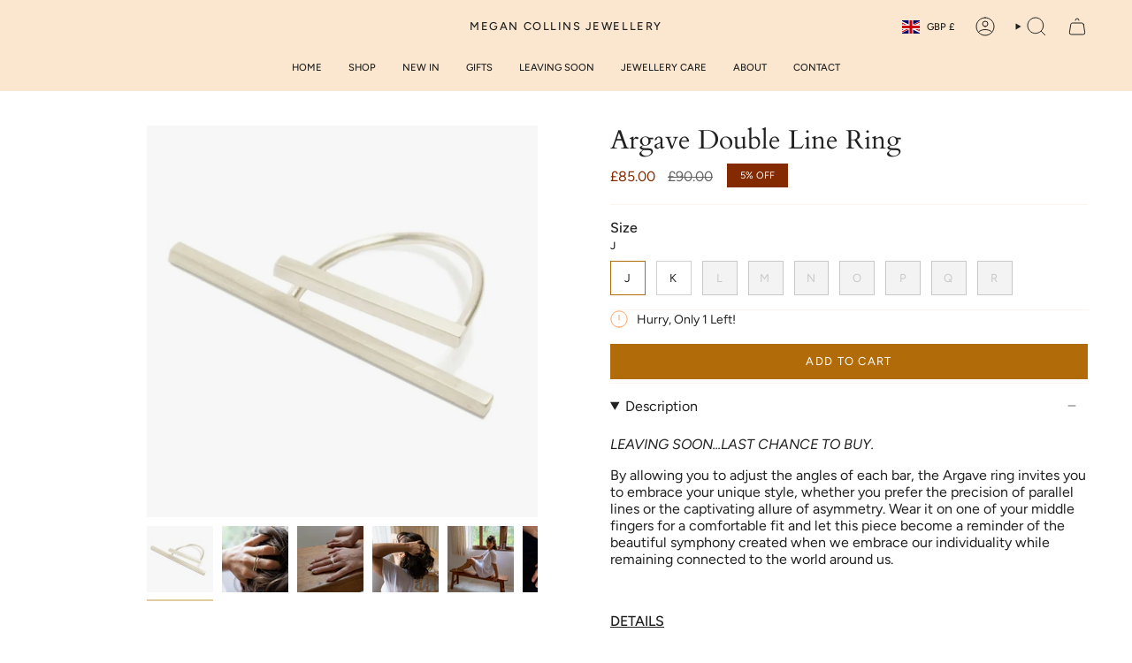

--- FILE ---
content_type: text/html; charset=utf-8
request_url: https://megancollinsjewellery.com/products/argave-recycled-silver-double-line-ring?section_id=api-product-grid-item
body_size: 1542
content:
<div id="shopify-section-api-product-grid-item" class="shopify-section">

<div data-api-content>
<div class="grid-item product-item  product-item--centered product-item--outer-text product-item--has-quickbuy "
  id="product-item--api-product-grid-item-4796406923402"
  style="--swatch-size: var(--swatch-size-filters);"
  data-grid-item
>
  <div class="product-item__image double__image" data-product-image>
    <a class="product-link" href="/products/argave-recycled-silver-double-line-ring" aria-label="Argave Double Line Ring" data-product-link="/products/argave-recycled-silver-double-line-ring"><div class="product-item__bg" data-product-image-default><figure class="image-wrapper image-wrapper--cover lazy-image lazy-image--backfill is-loading" style="--aspect-ratio: 1;" data-aos="img-in"
  data-aos-delay="||itemAnimationDelay||"
  data-aos-duration="800"
  data-aos-anchor="||itemAnimationAnchor||"
  data-aos-easing="ease-out-quart"><img src="//megancollinsjewellery.com/cdn/shop/products/argave-861692.jpg?crop=center&amp;height=948&amp;v=1651582761&amp;width=948" alt="Double line geometric architectural ring MeganCollinsJewellery" width="948" height="948" loading="eager" srcset="//megancollinsjewellery.com/cdn/shop/products/argave-861692.jpg?v=1651582761&amp;width=136 136w, //megancollinsjewellery.com/cdn/shop/products/argave-861692.jpg?v=1651582761&amp;width=160 160w, //megancollinsjewellery.com/cdn/shop/products/argave-861692.jpg?v=1651582761&amp;width=180 180w, //megancollinsjewellery.com/cdn/shop/products/argave-861692.jpg?v=1651582761&amp;width=220 220w, //megancollinsjewellery.com/cdn/shop/products/argave-861692.jpg?v=1651582761&amp;width=254 254w, //megancollinsjewellery.com/cdn/shop/products/argave-861692.jpg?v=1651582761&amp;width=284 284w, //megancollinsjewellery.com/cdn/shop/products/argave-861692.jpg?v=1651582761&amp;width=292 292w, //megancollinsjewellery.com/cdn/shop/products/argave-861692.jpg?v=1651582761&amp;width=320 320w, //megancollinsjewellery.com/cdn/shop/products/argave-861692.jpg?v=1651582761&amp;width=480 480w, //megancollinsjewellery.com/cdn/shop/products/argave-861692.jpg?v=1651582761&amp;width=528 528w, //megancollinsjewellery.com/cdn/shop/products/argave-861692.jpg?v=1651582761&amp;width=640 640w, //megancollinsjewellery.com/cdn/shop/products/argave-861692.jpg?v=1651582761&amp;width=720 720w, //megancollinsjewellery.com/cdn/shop/products/argave-861692.jpg?v=1651582761&amp;width=948 948w" sizes="(min-width: 1400px) calc(100vw / 4 - 32px), (min-width: 750px) calc(100vw / 2 - 22px), (min-width: 480px) calc(100vw / 2 - 16px), calc(100vw / 1)" fetchpriority="high" class=" is-loading ">
</figure>

<deferred-image class="product-item__bg__inner" data-variant-title="J">
                  <template><figure class="image-wrapper image-wrapper--cover lazy-image lazy-image--backfill is-loading" style="--aspect-ratio: 1;"><img src="//megancollinsjewellery.com/cdn/shop/products/argave-861692.jpg?crop=center&amp;height=948&amp;v=1651582761&amp;width=948" alt="Double line geometric architectural ring MeganCollinsJewellery" width="948" height="948" loading="lazy" srcset="//megancollinsjewellery.com/cdn/shop/products/argave-861692.jpg?v=1651582761&amp;width=136 136w, //megancollinsjewellery.com/cdn/shop/products/argave-861692.jpg?v=1651582761&amp;width=160 160w, //megancollinsjewellery.com/cdn/shop/products/argave-861692.jpg?v=1651582761&amp;width=180 180w, //megancollinsjewellery.com/cdn/shop/products/argave-861692.jpg?v=1651582761&amp;width=220 220w, //megancollinsjewellery.com/cdn/shop/products/argave-861692.jpg?v=1651582761&amp;width=254 254w, //megancollinsjewellery.com/cdn/shop/products/argave-861692.jpg?v=1651582761&amp;width=284 284w, //megancollinsjewellery.com/cdn/shop/products/argave-861692.jpg?v=1651582761&amp;width=292 292w, //megancollinsjewellery.com/cdn/shop/products/argave-861692.jpg?v=1651582761&amp;width=320 320w, //megancollinsjewellery.com/cdn/shop/products/argave-861692.jpg?v=1651582761&amp;width=480 480w, //megancollinsjewellery.com/cdn/shop/products/argave-861692.jpg?v=1651582761&amp;width=528 528w, //megancollinsjewellery.com/cdn/shop/products/argave-861692.jpg?v=1651582761&amp;width=640 640w, //megancollinsjewellery.com/cdn/shop/products/argave-861692.jpg?v=1651582761&amp;width=720 720w, //megancollinsjewellery.com/cdn/shop/products/argave-861692.jpg?v=1651582761&amp;width=948 948w" sizes="(min-width: 1400px) calc(100vw / 4 - 32px), (min-width: 750px) calc(100vw / 2 - 22px), (min-width: 480px) calc(100vw / 2 - 16px), calc(100vw / 1)" class=" is-loading ">
</figure>
</template>
                </deferred-image><deferred-image class="product-item__bg__inner" data-variant-title="K">
                  <template><figure class="image-wrapper image-wrapper--cover lazy-image lazy-image--backfill is-loading" style="--aspect-ratio: 1;"><img src="//megancollinsjewellery.com/cdn/shop/products/argave-861692.jpg?crop=center&amp;height=948&amp;v=1651582761&amp;width=948" alt="Double line geometric architectural ring MeganCollinsJewellery" width="948" height="948" loading="lazy" srcset="//megancollinsjewellery.com/cdn/shop/products/argave-861692.jpg?v=1651582761&amp;width=136 136w, //megancollinsjewellery.com/cdn/shop/products/argave-861692.jpg?v=1651582761&amp;width=160 160w, //megancollinsjewellery.com/cdn/shop/products/argave-861692.jpg?v=1651582761&amp;width=180 180w, //megancollinsjewellery.com/cdn/shop/products/argave-861692.jpg?v=1651582761&amp;width=220 220w, //megancollinsjewellery.com/cdn/shop/products/argave-861692.jpg?v=1651582761&amp;width=254 254w, //megancollinsjewellery.com/cdn/shop/products/argave-861692.jpg?v=1651582761&amp;width=284 284w, //megancollinsjewellery.com/cdn/shop/products/argave-861692.jpg?v=1651582761&amp;width=292 292w, //megancollinsjewellery.com/cdn/shop/products/argave-861692.jpg?v=1651582761&amp;width=320 320w, //megancollinsjewellery.com/cdn/shop/products/argave-861692.jpg?v=1651582761&amp;width=480 480w, //megancollinsjewellery.com/cdn/shop/products/argave-861692.jpg?v=1651582761&amp;width=528 528w, //megancollinsjewellery.com/cdn/shop/products/argave-861692.jpg?v=1651582761&amp;width=640 640w, //megancollinsjewellery.com/cdn/shop/products/argave-861692.jpg?v=1651582761&amp;width=720 720w, //megancollinsjewellery.com/cdn/shop/products/argave-861692.jpg?v=1651582761&amp;width=948 948w" sizes="(min-width: 1400px) calc(100vw / 4 - 32px), (min-width: 750px) calc(100vw / 2 - 22px), (min-width: 480px) calc(100vw / 2 - 16px), calc(100vw / 1)" class=" is-loading ">
</figure>
</template>
                </deferred-image><deferred-image class="product-item__bg__inner" data-variant-title="L">
                  <template><figure class="image-wrapper image-wrapper--cover lazy-image lazy-image--backfill is-loading" style="--aspect-ratio: 1;"><img src="//megancollinsjewellery.com/cdn/shop/products/argave-861692.jpg?crop=center&amp;height=948&amp;v=1651582761&amp;width=948" alt="Double line geometric architectural ring MeganCollinsJewellery" width="948" height="948" loading="lazy" srcset="//megancollinsjewellery.com/cdn/shop/products/argave-861692.jpg?v=1651582761&amp;width=136 136w, //megancollinsjewellery.com/cdn/shop/products/argave-861692.jpg?v=1651582761&amp;width=160 160w, //megancollinsjewellery.com/cdn/shop/products/argave-861692.jpg?v=1651582761&amp;width=180 180w, //megancollinsjewellery.com/cdn/shop/products/argave-861692.jpg?v=1651582761&amp;width=220 220w, //megancollinsjewellery.com/cdn/shop/products/argave-861692.jpg?v=1651582761&amp;width=254 254w, //megancollinsjewellery.com/cdn/shop/products/argave-861692.jpg?v=1651582761&amp;width=284 284w, //megancollinsjewellery.com/cdn/shop/products/argave-861692.jpg?v=1651582761&amp;width=292 292w, //megancollinsjewellery.com/cdn/shop/products/argave-861692.jpg?v=1651582761&amp;width=320 320w, //megancollinsjewellery.com/cdn/shop/products/argave-861692.jpg?v=1651582761&amp;width=480 480w, //megancollinsjewellery.com/cdn/shop/products/argave-861692.jpg?v=1651582761&amp;width=528 528w, //megancollinsjewellery.com/cdn/shop/products/argave-861692.jpg?v=1651582761&amp;width=640 640w, //megancollinsjewellery.com/cdn/shop/products/argave-861692.jpg?v=1651582761&amp;width=720 720w, //megancollinsjewellery.com/cdn/shop/products/argave-861692.jpg?v=1651582761&amp;width=948 948w" sizes="(min-width: 1400px) calc(100vw / 4 - 32px), (min-width: 750px) calc(100vw / 2 - 22px), (min-width: 480px) calc(100vw / 2 - 16px), calc(100vw / 1)" class=" is-loading ">
</figure>
</template>
                </deferred-image><deferred-image class="product-item__bg__inner" data-variant-title="M">
                  <template><figure class="image-wrapper image-wrapper--cover lazy-image lazy-image--backfill is-loading" style="--aspect-ratio: 1;"><img src="//megancollinsjewellery.com/cdn/shop/products/argave-861692.jpg?crop=center&amp;height=948&amp;v=1651582761&amp;width=948" alt="Double line geometric architectural ring MeganCollinsJewellery" width="948" height="948" loading="lazy" srcset="//megancollinsjewellery.com/cdn/shop/products/argave-861692.jpg?v=1651582761&amp;width=136 136w, //megancollinsjewellery.com/cdn/shop/products/argave-861692.jpg?v=1651582761&amp;width=160 160w, //megancollinsjewellery.com/cdn/shop/products/argave-861692.jpg?v=1651582761&amp;width=180 180w, //megancollinsjewellery.com/cdn/shop/products/argave-861692.jpg?v=1651582761&amp;width=220 220w, //megancollinsjewellery.com/cdn/shop/products/argave-861692.jpg?v=1651582761&amp;width=254 254w, //megancollinsjewellery.com/cdn/shop/products/argave-861692.jpg?v=1651582761&amp;width=284 284w, //megancollinsjewellery.com/cdn/shop/products/argave-861692.jpg?v=1651582761&amp;width=292 292w, //megancollinsjewellery.com/cdn/shop/products/argave-861692.jpg?v=1651582761&amp;width=320 320w, //megancollinsjewellery.com/cdn/shop/products/argave-861692.jpg?v=1651582761&amp;width=480 480w, //megancollinsjewellery.com/cdn/shop/products/argave-861692.jpg?v=1651582761&amp;width=528 528w, //megancollinsjewellery.com/cdn/shop/products/argave-861692.jpg?v=1651582761&amp;width=640 640w, //megancollinsjewellery.com/cdn/shop/products/argave-861692.jpg?v=1651582761&amp;width=720 720w, //megancollinsjewellery.com/cdn/shop/products/argave-861692.jpg?v=1651582761&amp;width=948 948w" sizes="(min-width: 1400px) calc(100vw / 4 - 32px), (min-width: 750px) calc(100vw / 2 - 22px), (min-width: 480px) calc(100vw / 2 - 16px), calc(100vw / 1)" class=" is-loading ">
</figure>
</template>
                </deferred-image><deferred-image class="product-item__bg__inner" data-variant-title="N">
                  <template><figure class="image-wrapper image-wrapper--cover lazy-image lazy-image--backfill is-loading" style="--aspect-ratio: 1;"><img src="//megancollinsjewellery.com/cdn/shop/products/argave-861692.jpg?crop=center&amp;height=948&amp;v=1651582761&amp;width=948" alt="Double line geometric architectural ring MeganCollinsJewellery" width="948" height="948" loading="lazy" srcset="//megancollinsjewellery.com/cdn/shop/products/argave-861692.jpg?v=1651582761&amp;width=136 136w, //megancollinsjewellery.com/cdn/shop/products/argave-861692.jpg?v=1651582761&amp;width=160 160w, //megancollinsjewellery.com/cdn/shop/products/argave-861692.jpg?v=1651582761&amp;width=180 180w, //megancollinsjewellery.com/cdn/shop/products/argave-861692.jpg?v=1651582761&amp;width=220 220w, //megancollinsjewellery.com/cdn/shop/products/argave-861692.jpg?v=1651582761&amp;width=254 254w, //megancollinsjewellery.com/cdn/shop/products/argave-861692.jpg?v=1651582761&amp;width=284 284w, //megancollinsjewellery.com/cdn/shop/products/argave-861692.jpg?v=1651582761&amp;width=292 292w, //megancollinsjewellery.com/cdn/shop/products/argave-861692.jpg?v=1651582761&amp;width=320 320w, //megancollinsjewellery.com/cdn/shop/products/argave-861692.jpg?v=1651582761&amp;width=480 480w, //megancollinsjewellery.com/cdn/shop/products/argave-861692.jpg?v=1651582761&amp;width=528 528w, //megancollinsjewellery.com/cdn/shop/products/argave-861692.jpg?v=1651582761&amp;width=640 640w, //megancollinsjewellery.com/cdn/shop/products/argave-861692.jpg?v=1651582761&amp;width=720 720w, //megancollinsjewellery.com/cdn/shop/products/argave-861692.jpg?v=1651582761&amp;width=948 948w" sizes="(min-width: 1400px) calc(100vw / 4 - 32px), (min-width: 750px) calc(100vw / 2 - 22px), (min-width: 480px) calc(100vw / 2 - 16px), calc(100vw / 1)" class=" is-loading ">
</figure>
</template>
                </deferred-image><deferred-image class="product-item__bg__inner" data-variant-title="O">
                  <template><figure class="image-wrapper image-wrapper--cover lazy-image lazy-image--backfill is-loading" style="--aspect-ratio: 1;"><img src="//megancollinsjewellery.com/cdn/shop/products/argave-861692.jpg?crop=center&amp;height=948&amp;v=1651582761&amp;width=948" alt="Double line geometric architectural ring MeganCollinsJewellery" width="948" height="948" loading="lazy" srcset="//megancollinsjewellery.com/cdn/shop/products/argave-861692.jpg?v=1651582761&amp;width=136 136w, //megancollinsjewellery.com/cdn/shop/products/argave-861692.jpg?v=1651582761&amp;width=160 160w, //megancollinsjewellery.com/cdn/shop/products/argave-861692.jpg?v=1651582761&amp;width=180 180w, //megancollinsjewellery.com/cdn/shop/products/argave-861692.jpg?v=1651582761&amp;width=220 220w, //megancollinsjewellery.com/cdn/shop/products/argave-861692.jpg?v=1651582761&amp;width=254 254w, //megancollinsjewellery.com/cdn/shop/products/argave-861692.jpg?v=1651582761&amp;width=284 284w, //megancollinsjewellery.com/cdn/shop/products/argave-861692.jpg?v=1651582761&amp;width=292 292w, //megancollinsjewellery.com/cdn/shop/products/argave-861692.jpg?v=1651582761&amp;width=320 320w, //megancollinsjewellery.com/cdn/shop/products/argave-861692.jpg?v=1651582761&amp;width=480 480w, //megancollinsjewellery.com/cdn/shop/products/argave-861692.jpg?v=1651582761&amp;width=528 528w, //megancollinsjewellery.com/cdn/shop/products/argave-861692.jpg?v=1651582761&amp;width=640 640w, //megancollinsjewellery.com/cdn/shop/products/argave-861692.jpg?v=1651582761&amp;width=720 720w, //megancollinsjewellery.com/cdn/shop/products/argave-861692.jpg?v=1651582761&amp;width=948 948w" sizes="(min-width: 1400px) calc(100vw / 4 - 32px), (min-width: 750px) calc(100vw / 2 - 22px), (min-width: 480px) calc(100vw / 2 - 16px), calc(100vw / 1)" class=" is-loading ">
</figure>
</template>
                </deferred-image><deferred-image class="product-item__bg__inner" data-variant-title="P">
                  <template><figure class="image-wrapper image-wrapper--cover lazy-image lazy-image--backfill is-loading" style="--aspect-ratio: 1;"><img src="//megancollinsjewellery.com/cdn/shop/products/argave-861692.jpg?crop=center&amp;height=948&amp;v=1651582761&amp;width=948" alt="Double line geometric architectural ring MeganCollinsJewellery" width="948" height="948" loading="lazy" srcset="//megancollinsjewellery.com/cdn/shop/products/argave-861692.jpg?v=1651582761&amp;width=136 136w, //megancollinsjewellery.com/cdn/shop/products/argave-861692.jpg?v=1651582761&amp;width=160 160w, //megancollinsjewellery.com/cdn/shop/products/argave-861692.jpg?v=1651582761&amp;width=180 180w, //megancollinsjewellery.com/cdn/shop/products/argave-861692.jpg?v=1651582761&amp;width=220 220w, //megancollinsjewellery.com/cdn/shop/products/argave-861692.jpg?v=1651582761&amp;width=254 254w, //megancollinsjewellery.com/cdn/shop/products/argave-861692.jpg?v=1651582761&amp;width=284 284w, //megancollinsjewellery.com/cdn/shop/products/argave-861692.jpg?v=1651582761&amp;width=292 292w, //megancollinsjewellery.com/cdn/shop/products/argave-861692.jpg?v=1651582761&amp;width=320 320w, //megancollinsjewellery.com/cdn/shop/products/argave-861692.jpg?v=1651582761&amp;width=480 480w, //megancollinsjewellery.com/cdn/shop/products/argave-861692.jpg?v=1651582761&amp;width=528 528w, //megancollinsjewellery.com/cdn/shop/products/argave-861692.jpg?v=1651582761&amp;width=640 640w, //megancollinsjewellery.com/cdn/shop/products/argave-861692.jpg?v=1651582761&amp;width=720 720w, //megancollinsjewellery.com/cdn/shop/products/argave-861692.jpg?v=1651582761&amp;width=948 948w" sizes="(min-width: 1400px) calc(100vw / 4 - 32px), (min-width: 750px) calc(100vw / 2 - 22px), (min-width: 480px) calc(100vw / 2 - 16px), calc(100vw / 1)" class=" is-loading ">
</figure>
</template>
                </deferred-image><deferred-image class="product-item__bg__inner" data-variant-title="Q">
                  <template><figure class="image-wrapper image-wrapper--cover lazy-image lazy-image--backfill is-loading" style="--aspect-ratio: 1;"><img src="//megancollinsjewellery.com/cdn/shop/products/argave-861692.jpg?crop=center&amp;height=948&amp;v=1651582761&amp;width=948" alt="Double line geometric architectural ring MeganCollinsJewellery" width="948" height="948" loading="lazy" srcset="//megancollinsjewellery.com/cdn/shop/products/argave-861692.jpg?v=1651582761&amp;width=136 136w, //megancollinsjewellery.com/cdn/shop/products/argave-861692.jpg?v=1651582761&amp;width=160 160w, //megancollinsjewellery.com/cdn/shop/products/argave-861692.jpg?v=1651582761&amp;width=180 180w, //megancollinsjewellery.com/cdn/shop/products/argave-861692.jpg?v=1651582761&amp;width=220 220w, //megancollinsjewellery.com/cdn/shop/products/argave-861692.jpg?v=1651582761&amp;width=254 254w, //megancollinsjewellery.com/cdn/shop/products/argave-861692.jpg?v=1651582761&amp;width=284 284w, //megancollinsjewellery.com/cdn/shop/products/argave-861692.jpg?v=1651582761&amp;width=292 292w, //megancollinsjewellery.com/cdn/shop/products/argave-861692.jpg?v=1651582761&amp;width=320 320w, //megancollinsjewellery.com/cdn/shop/products/argave-861692.jpg?v=1651582761&amp;width=480 480w, //megancollinsjewellery.com/cdn/shop/products/argave-861692.jpg?v=1651582761&amp;width=528 528w, //megancollinsjewellery.com/cdn/shop/products/argave-861692.jpg?v=1651582761&amp;width=640 640w, //megancollinsjewellery.com/cdn/shop/products/argave-861692.jpg?v=1651582761&amp;width=720 720w, //megancollinsjewellery.com/cdn/shop/products/argave-861692.jpg?v=1651582761&amp;width=948 948w" sizes="(min-width: 1400px) calc(100vw / 4 - 32px), (min-width: 750px) calc(100vw / 2 - 22px), (min-width: 480px) calc(100vw / 2 - 16px), calc(100vw / 1)" class=" is-loading ">
</figure>
</template>
                </deferred-image><deferred-image class="product-item__bg__inner" data-variant-title="R">
                  <template><figure class="image-wrapper image-wrapper--cover lazy-image lazy-image--backfill is-loading" style="--aspect-ratio: 1;"><img src="//megancollinsjewellery.com/cdn/shop/products/argave-861692.jpg?crop=center&amp;height=948&amp;v=1651582761&amp;width=948" alt="Double line geometric architectural ring MeganCollinsJewellery" width="948" height="948" loading="lazy" srcset="//megancollinsjewellery.com/cdn/shop/products/argave-861692.jpg?v=1651582761&amp;width=136 136w, //megancollinsjewellery.com/cdn/shop/products/argave-861692.jpg?v=1651582761&amp;width=160 160w, //megancollinsjewellery.com/cdn/shop/products/argave-861692.jpg?v=1651582761&amp;width=180 180w, //megancollinsjewellery.com/cdn/shop/products/argave-861692.jpg?v=1651582761&amp;width=220 220w, //megancollinsjewellery.com/cdn/shop/products/argave-861692.jpg?v=1651582761&amp;width=254 254w, //megancollinsjewellery.com/cdn/shop/products/argave-861692.jpg?v=1651582761&amp;width=284 284w, //megancollinsjewellery.com/cdn/shop/products/argave-861692.jpg?v=1651582761&amp;width=292 292w, //megancollinsjewellery.com/cdn/shop/products/argave-861692.jpg?v=1651582761&amp;width=320 320w, //megancollinsjewellery.com/cdn/shop/products/argave-861692.jpg?v=1651582761&amp;width=480 480w, //megancollinsjewellery.com/cdn/shop/products/argave-861692.jpg?v=1651582761&amp;width=528 528w, //megancollinsjewellery.com/cdn/shop/products/argave-861692.jpg?v=1651582761&amp;width=640 640w, //megancollinsjewellery.com/cdn/shop/products/argave-861692.jpg?v=1651582761&amp;width=720 720w, //megancollinsjewellery.com/cdn/shop/products/argave-861692.jpg?v=1651582761&amp;width=948 948w" sizes="(min-width: 1400px) calc(100vw / 4 - 32px), (min-width: 750px) calc(100vw / 2 - 22px), (min-width: 480px) calc(100vw / 2 - 16px), calc(100vw / 1)" class=" is-loading ">
</figure>
</template>
                </deferred-image></div><deferred-image class="product-item__bg__under">
              <template><figure class="image-wrapper image-wrapper--cover lazy-image lazy-image--backfill is-loading" style="--aspect-ratio: 1;"><img src="//megancollinsjewellery.com/cdn/shop/files/DSC07231.jpg?crop=center&amp;height=3508&amp;v=1685598425&amp;width=3508" alt="Double line geometric architectural ring MeganCollinsJewellery" width="3508" height="3508" loading="lazy" srcset="//megancollinsjewellery.com/cdn/shop/files/DSC07231.jpg?v=1685598425&amp;width=136 136w, //megancollinsjewellery.com/cdn/shop/files/DSC07231.jpg?v=1685598425&amp;width=160 160w, //megancollinsjewellery.com/cdn/shop/files/DSC07231.jpg?v=1685598425&amp;width=180 180w, //megancollinsjewellery.com/cdn/shop/files/DSC07231.jpg?v=1685598425&amp;width=220 220w, //megancollinsjewellery.com/cdn/shop/files/DSC07231.jpg?v=1685598425&amp;width=254 254w, //megancollinsjewellery.com/cdn/shop/files/DSC07231.jpg?v=1685598425&amp;width=284 284w, //megancollinsjewellery.com/cdn/shop/files/DSC07231.jpg?v=1685598425&amp;width=292 292w, //megancollinsjewellery.com/cdn/shop/files/DSC07231.jpg?v=1685598425&amp;width=320 320w, //megancollinsjewellery.com/cdn/shop/files/DSC07231.jpg?v=1685598425&amp;width=480 480w, //megancollinsjewellery.com/cdn/shop/files/DSC07231.jpg?v=1685598425&amp;width=528 528w, //megancollinsjewellery.com/cdn/shop/files/DSC07231.jpg?v=1685598425&amp;width=640 640w, //megancollinsjewellery.com/cdn/shop/files/DSC07231.jpg?v=1685598425&amp;width=720 720w, //megancollinsjewellery.com/cdn/shop/files/DSC07231.jpg?v=1685598425&amp;width=960 960w, //megancollinsjewellery.com/cdn/shop/files/DSC07231.jpg?v=1685598425&amp;width=1080 1080w, //megancollinsjewellery.com/cdn/shop/files/DSC07231.jpg?v=1685598425&amp;width=1296 1296w, //megancollinsjewellery.com/cdn/shop/files/DSC07231.jpg?v=1685598425&amp;width=1512 1512w, //megancollinsjewellery.com/cdn/shop/files/DSC07231.jpg?v=1685598425&amp;width=1728 1728w, //megancollinsjewellery.com/cdn/shop/files/DSC07231.jpg?v=1685598425&amp;width=1950 1950w, //megancollinsjewellery.com/cdn/shop/files/DSC07231.jpg?v=1685598425&amp;width=3508 3508w" sizes="(min-width: 1400px) calc(100vw / 4 - 32px), (min-width: 750px) calc(100vw / 2 - 22px), (min-width: 480px) calc(100vw / 2 - 16px), calc(100vw / 1)" class=" is-loading ">
</figure>
</template>
            </deferred-image></a>

    <span class="sale-box"
      data-aos="fade"
      data-aos-delay="||itemAnimationDelay||"
      data-aos-duration="800"
      data-aos-anchor="||itemAnimationAnchor||">Sale</span><quick-add-product>
      <div class="quick-add__holder" data-quick-add-holder="4796406923402"><button class="quick-add__button caps"
            type="button"
            aria-label="Quick add"
            data-quick-add-btn
            data-quick-add-modal-handle="argave-recycled-silver-double-line-ring"
          >
            <span class="btn__text">Quick add</span>
            <span class="btn__plus"></span>
            <span class="btn__added">&nbsp;</span>
            <span class="btn__loader">
              <svg height="18" width="18" class="svg-loader">
                <circle r="7" cx="9" cy="9" />
                <circle stroke-dasharray="87.96459430051421 87.96459430051421" r="7" cx="9" cy="9" />
              </svg>
            </span>
          </button>


<template data-quick-add-modal-template>
  <dialog class="product-quick-add" data-product-id="4796406923402" data-section-id="api-product-grid-item-4796406923402" inert data-quick-add-modal data-scroll-lock-required>
    <form method="dialog">
      <button class="visually-hidden no-js" aria-label="Close"></button>
    </form>

    <div class="product-quick-add__content" data-product-upsell-container data-scroll-lock-scrollable style="--swatch-size: var(--swatch-size-product)">
      <div class="product-quick-add__close-outer">
        <button class="product-quick-add__close drawer__close" aria-label="Close" data-quick-add-modal-close autofocus><svg aria-hidden="true" focusable="false" role="presentation" class="icon icon-cancel" viewBox="0 0 24 24"><path d="M6.758 17.243 12.001 12m5.243-5.243L12 12m0 0L6.758 6.757M12.001 12l5.243 5.243" stroke="currentColor" stroke-linecap="round" stroke-linejoin="round"/></svg></button>
      </div>

      <div class="product-quick-add__inner" data-product-upsell-ajax></div>

      <div class="loader loader--top"><div class="loader-indeterminate"></div></div>
    </div>
  </dialog>
</template></div>
    </quick-add-product>
  </div>

  <div class="product-information" data-product-information>
    <div class="product-item__info">
      <a class="product-link" href="/products/argave-recycled-silver-double-line-ring" data-product-link="/products/argave-recycled-silver-double-line-ring">
        <p class="product-item__title">Argave Double Line Ring</p>

        <div class="product-item__price__holder"><div class="product-item__price" data-product-price>
            
<span class="price sale">
  
    <span class="new-price">
      
£85.00
</span>
    
      <span class="old-price">£90.00</span>
    
  
</span>

          </div>
        </div>
      </a></div>
  </div>
</div></div></div>

--- FILE ---
content_type: text/css
request_url: https://megancollinsjewellery.com/cdn/shop/t/30/assets/font-settings.css?v=29671210392818151311759343310
body_size: 362
content:
@font-face{font-family:Cardo;font-weight:400;font-style:normal;font-display:swap;src:url(//megancollinsjewellery.com/cdn/fonts/cardo/cardo_n4.8d7bdd0369840597cbb62dc8a447619701d8d34a.woff2?h1=bWVnYW5jb2xsaW5zamV3ZWxsZXJ5LmNvbQ&h2=bWVnYW5jb2xsaW5zamV3ZWxsZXJ5LmFjY291bnQubXlzaG9waWZ5LmNvbQ&hmac=adebb1c0926dda3838199734e15ba6c62addc392b16ff3225cc439e3439659e4) format("woff2"),url(//megancollinsjewellery.com/cdn/fonts/cardo/cardo_n4.23b63d1eff80cb5da813c4cccb6427058253ce24.woff?h1=bWVnYW5jb2xsaW5zamV3ZWxsZXJ5LmNvbQ&h2=bWVnYW5jb2xsaW5zamV3ZWxsZXJ5LmFjY291bnQubXlzaG9waWZ5LmNvbQ&hmac=61ec16cfa1c25c0ab03910ed20bcadd0a39edff4d12cdac99d023691f37ab496) format("woff")}@font-face{font-family:Figtree;font-weight:400;font-style:normal;font-display:swap;src:url(//megancollinsjewellery.com/cdn/fonts/figtree/figtree_n4.3c0838aba1701047e60be6a99a1b0a40ce9b8419.woff2?h1=bWVnYW5jb2xsaW5zamV3ZWxsZXJ5LmNvbQ&h2=bWVnYW5jb2xsaW5zamV3ZWxsZXJ5LmFjY291bnQubXlzaG9waWZ5LmNvbQ&hmac=9140869fa8386c458f83a817fc93ee68729e1054b62fdc88d6164bea75b50731) format("woff2"),url(//megancollinsjewellery.com/cdn/fonts/figtree/figtree_n4.c0575d1db21fc3821f17fd6617d3dee552312137.woff?h1=bWVnYW5jb2xsaW5zamV3ZWxsZXJ5LmNvbQ&h2=bWVnYW5jb2xsaW5zamV3ZWxsZXJ5LmFjY291bnQubXlzaG9waWZ5LmNvbQ&hmac=1bf95051f2c4bd6a895d0733d2d971c5569e3e56b23af225b2891563731e6688) format("woff")}@font-face{font-family:Figtree;font-weight:400;font-style:normal;font-display:swap;src:url(//megancollinsjewellery.com/cdn/fonts/figtree/figtree_n4.3c0838aba1701047e60be6a99a1b0a40ce9b8419.woff2?h1=bWVnYW5jb2xsaW5zamV3ZWxsZXJ5LmNvbQ&h2=bWVnYW5jb2xsaW5zamV3ZWxsZXJ5LmFjY291bnQubXlzaG9waWZ5LmNvbQ&hmac=9140869fa8386c458f83a817fc93ee68729e1054b62fdc88d6164bea75b50731) format("woff2"),url(//megancollinsjewellery.com/cdn/fonts/figtree/figtree_n4.c0575d1db21fc3821f17fd6617d3dee552312137.woff?h1=bWVnYW5jb2xsaW5zamV3ZWxsZXJ5LmNvbQ&h2=bWVnYW5jb2xsaW5zamV3ZWxsZXJ5LmFjY291bnQubXlzaG9waWZ5LmNvbQ&hmac=1bf95051f2c4bd6a895d0733d2d971c5569e3e56b23af225b2891563731e6688) format("woff")}@font-face{font-family:Cardo;font-weight:700;font-style:normal;font-display:swap;src:url(//megancollinsjewellery.com/cdn/fonts/cardo/cardo_n7.d1764502b55968f897125797ed59f6abd5dc8593.woff2?h1=bWVnYW5jb2xsaW5zamV3ZWxsZXJ5LmNvbQ&h2=bWVnYW5jb2xsaW5zamV3ZWxsZXJ5LmFjY291bnQubXlzaG9waWZ5LmNvbQ&hmac=95106d241b7410ff0314e7837e0565e09c7adcda3cf95e9e66c10e34e26993dc) format("woff2"),url(//megancollinsjewellery.com/cdn/fonts/cardo/cardo_n7.b5d64d4147ade913d679fed9918dc44cbe8121d2.woff?h1=bWVnYW5jb2xsaW5zamV3ZWxsZXJ5LmNvbQ&h2=bWVnYW5jb2xsaW5zamV3ZWxsZXJ5LmFjY291bnQubXlzaG9waWZ5LmNvbQ&hmac=6575e23b255c1b9b89603a55a5373171404773dab360f1557c370d7e91f5a925) format("woff")}@font-face{font-family:Figtree;font-weight:500;font-style:normal;font-display:swap;src:url(//megancollinsjewellery.com/cdn/fonts/figtree/figtree_n5.3b6b7df38aa5986536945796e1f947445832047c.woff2?h1=bWVnYW5jb2xsaW5zamV3ZWxsZXJ5LmNvbQ&h2=bWVnYW5jb2xsaW5zamV3ZWxsZXJ5LmFjY291bnQubXlzaG9waWZ5LmNvbQ&hmac=68a116a9b7b1065e83ec962cd8404ac94b18afd211d93b280f2c3e4fc54f202c) format("woff2"),url(//megancollinsjewellery.com/cdn/fonts/figtree/figtree_n5.f26bf6dcae278b0ed902605f6605fa3338e81dab.woff?h1=bWVnYW5jb2xsaW5zamV3ZWxsZXJ5LmNvbQ&h2=bWVnYW5jb2xsaW5zamV3ZWxsZXJ5LmFjY291bnQubXlzaG9waWZ5LmNvbQ&hmac=8e5ae4f24bae9eb71994ddbb836fb3e4e31957936e7063a804315cb3a3542216) format("woff")}@font-face{font-family:Figtree;font-weight:400;font-style:italic;font-display:swap;src:url(//megancollinsjewellery.com/cdn/fonts/figtree/figtree_i4.89f7a4275c064845c304a4cf8a4a586060656db2.woff2?h1=bWVnYW5jb2xsaW5zamV3ZWxsZXJ5LmNvbQ&h2=bWVnYW5jb2xsaW5zamV3ZWxsZXJ5LmFjY291bnQubXlzaG9waWZ5LmNvbQ&hmac=b3bff544fd80091d1237cb36f1ad92c07ed1ce32f06d59f35924f20f79b6dde0) format("woff2"),url(//megancollinsjewellery.com/cdn/fonts/figtree/figtree_i4.6f955aaaafc55a22ffc1f32ecf3756859a5ad3e2.woff?h1=bWVnYW5jb2xsaW5zamV3ZWxsZXJ5LmNvbQ&h2=bWVnYW5jb2xsaW5zamV3ZWxsZXJ5LmFjY291bnQubXlzaG9waWZ5LmNvbQ&hmac=3d2e154d91d61c7001545eba7ff5c8450b0256eaba1d6d92890d51efdc691152) format("woff")}@font-face{font-family:Figtree;font-weight:500;font-style:italic;font-display:swap;src:url(//megancollinsjewellery.com/cdn/fonts/figtree/figtree_i5.969396f679a62854cf82dbf67acc5721e41351f0.woff2?h1=bWVnYW5jb2xsaW5zamV3ZWxsZXJ5LmNvbQ&h2=bWVnYW5jb2xsaW5zamV3ZWxsZXJ5LmFjY291bnQubXlzaG9waWZ5LmNvbQ&hmac=888f66cef9782496e1582b56c3a8b599a418a29cd848b3528213dbd144efd742) format("woff2"),url(//megancollinsjewellery.com/cdn/fonts/figtree/figtree_i5.93bc1cad6c73ca9815f9777c49176dfc9d2890dd.woff?h1=bWVnYW5jb2xsaW5zamV3ZWxsZXJ5LmNvbQ&h2=bWVnYW5jb2xsaW5zamV3ZWxsZXJ5LmFjY291bnQubXlzaG9waWZ5LmNvbQ&hmac=0452486e776ba85019e03b8d05a7ad6e4cbf50a6d5d7d1bc103c67aa72d5fb65) format("woff")}
/*# sourceMappingURL=/cdn/shop/t/30/assets/font-settings.css.map?v=29671210392818151311759343310 */


--- FILE ---
content_type: application/x-javascript; charset=utf-8
request_url: https://bundler.nice-team.net/app/shop/status/megancollinsjewellery.myshopify.com.js?1768265073
body_size: -331
content:
var bundler_settings_updated='1707752484';

--- FILE ---
content_type: application/javascript; charset=utf-8
request_url: https://pixee.gropulse.com/get_script?shop=megancollinsjewellery.myshopify.com
body_size: 225
content:

  (function(){
    if (location.pathname.includes('/thank_you') || location.pathname.includes('/thank-you')) {
      var script = document.createElement("script");
      script.type = "text/javascript";
      script.src = "https://pixee.gropulse.com/get_purchase_page_script?shop=megancollinsjewellery.myshopify.com";
      document.getElementsByTagName("head")[0].appendChild(script);
    }
  })();
  